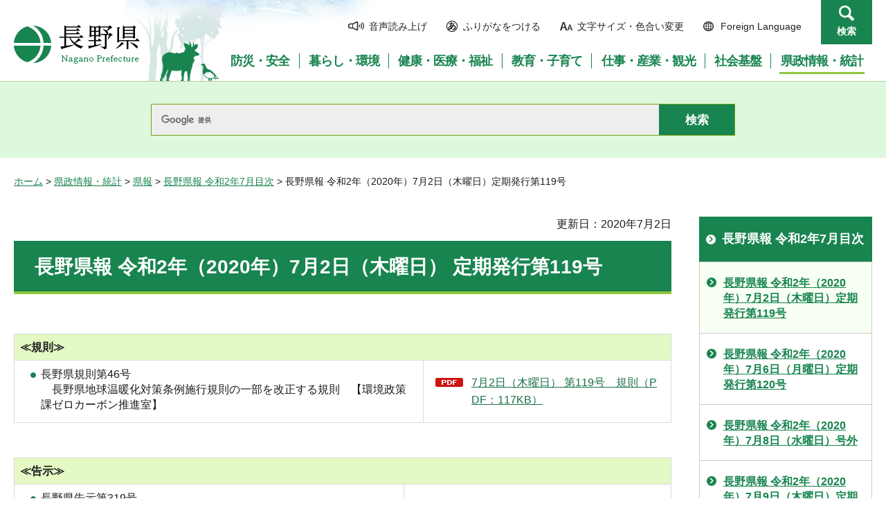

--- FILE ---
content_type: text/html
request_url: http://www.pref.nagano.lg.jp.cache.yimg.jp/kokai/kensei/kenpo/r02/r0207/r020702.html
body_size: 5483
content:
<?xml version="1.0" encoding="utf-8"?>
<!DOCTYPE html PUBLIC "-//W3C//DTD XHTML 1.0 Transitional//EN" "http://www.w3.org/TR/xhtml1/DTD/xhtml1-transitional.dtd">
<html xmlns="http://www.w3.org/1999/xhtml" lang="ja" xml:lang="ja">
<head>
<meta http-equiv="Content-Type" content="text/html; charset=utf-8" />
<meta http-equiv="Content-Style-Type" content="text/css" />
<meta http-equiv="Content-Script-Type" content="text/javascript" />

<title>長野県報 令和2年（2020年）7月2日（木曜日）定期発行第119号／長野県</title>

<meta name="author" content="長野県" />
<meta name="viewport" content="width=device-width, maximum-scale=3.0" />
<meta name="format-detection" content="telephone=no" />
<link href="/shared/site_rn/style/default.css" rel="stylesheet" type="text/css" media="all" />
<link href="/shared/site_rn/style/layout.css" rel="stylesheet" type="text/css" media="all" />
<link href="/shared/templates/free_rn/style/edit.css" rel="stylesheet" type="text/css" media="all" />
<link href="/shared/site_rn/style/smartphone.css" rel="stylesheet" media="only screen and (max-width : 640px)" type="text/css" class="mc_css" />
<link href="/shared/site_rn/images/favicon/favicon.ico" rel="shortcut icon" type="image/vnd.microsoft.icon" />
<link href="/shared/site_rn/images/favicon/apple-touch-icon-precomposed.png" rel="apple-touch-icon-precomposed" />
<script type="text/javascript" src="/shared/site_rn/js/jquery.js"></script>
<script type="text/javascript" src="/shared/site_rn/js/setting.js"></script>
<script type="text/javascript" src="/shared/system/js/furigana/ysruby.js"></script>
<script type="text/javascript" src="/shared/js/readspeaker/ReadSpeaker.js?pids=embhl"></script>





<script type="text/javascript" src="/shared/js/ga.js"></script>
<script type="text/javascript" src="/shared/js/ga_social_tracking.js"></script>
</head>
<body class="format_free no_javascript">
<script type="text/javascript" src="/shared/site_rn/js/init.js"></script>
<div id="tmp_wrapper">
<noscript>
<p>このサイトではJavaScriptを使用したコンテンツ・機能を提供しています。JavaScriptを有効にするとご利用いただけます。</p>
</noscript>
<p><a href="#tmp_honbun" class="skip">本文へスキップします。</a></p>
<div id="tmp_hg">

<div id="tmp_header">
<div class="container">
<div id="tmp_hlogo">
<p><a href="/index.html"><span>長野県Nagano Prefecture</span></a></p>
</div>
<div id="tmp_means">
<ul id="tmp_hnavi">
	<li class="hnavi_sound"><a accesskey="L" href="//app-as.readspeaker.com/cgi-bin/rsent?customerid=9726&amp;lang=ja_jp&amp;readid=tmp_readcontents&amp;url=" onclick="readpage(this.href, 'tmp_readspeaker'); return false;" rel="nofollow" target="_blank"><span>音声読み上げ</span></a></li>
	<li class="hnavi_kana"><a data-contents="tmp_wrapper" href="javascript:void(0);" id="furigana">ふりがなをつける</a></li>
	<li class="hnavi_change"><a href="/moji/index.html"><span>文字サイズ・色合い変更</span></a></li>
	<li lang="en" xml:lang="en" class="hnavi_language"><a href="/government/index.html"><span>Foreign Language</span></a></li>
	<li class="hnavi_contact"><a href="/otoiawase/index.html"><span>お問い合わせ</span></a></li>
	<li class="hnavi_search"><a href="javascript:void(0)">検索</a></li>
</ul>
<div class="gnavi">
<ul>
	<li class="glist1"><a href="/bosaianzen/index.html"><span>防災・安全</span></a></li>
	<li class="glist2"><a href="/kurashi/index.html"><span>暮らし・環境</span></a></li>
	<li class="glist3"><a href="/kenko/index.html"><span>健康・医療・福祉</span></a></li>
	<li class="glist4"><a href="/kyoiku/index.html"><span>教育・子育て</span></a></li>
	<li class="glist5"><a href="/sangyo/index.html"><span>仕事・産業・観光</span></a></li>
	<li class="glist6"><a href="/infra/index.html"><span>社会基盤</span></a></li>
	<li class="glist7"><a href="/kensei/index.html"><span>県政情報・統計</span></a></li>
</ul>
</div>
</div>
</div>
<ul id="tmp_hnavi_s">
	<li id="tmp_hnavi_access"><a href="/zaikatsu/kensei/gaiyo/chousha/floor/index.html"><span class="icon">&nbsp;</span><span class="text">アクセス</span></a></li>
	<li id="tmp_hnavi_lmenu"><a href="javascript:void(0);"><span class="icon">&nbsp;</span><span class="text">メニュー</span></a></li>
	<li id="tmp_hnavi_rmenu"><a href="javascript:void(0);"><span class="icon">&nbsp;</span><span class="text">検索</span></a></li>
</ul>
<div id="tmp_sma_menu">
<div id="tmp_sma_lmenu" class="wrap_sma_sch">
<div class="sma_sch">
<div id="tmp_wrap_sma_lnavi">&nbsp;</div>
<p class="close_btn"><a href="javascript:void(0);"><span>閉じる</span></a></p>
</div>
</div>
<div id="tmp_sma_rmenu" class="wrap_sma_sch">
<div class="sma_sch">
<div id="tmp_wrap_sma_rnavi">
<div id="tmp_search_popup" class="rn_menu">
<div class="search_information">
<div class="container"><a href="javascript:void(0)" class="btn_close_top btn_close">閉じる</a></div>
<div class="panel_search search_content">
<div class="search_keyword">
<div class="form_search">
<div class="form_search_top">
<p class="search_title">キーワードから探す</p>
<a href="/koho/kensei/koho/homepage/kensaku.html" class="how_to_use">検索の使い方</a></div>
<div id="tmp_menu_search_inner" class="rn_search_inner">
<form action="/search/result.html" id="tmp_gsearch_menu" name="tmp_gsearch_menu">
<div id="tmp_gsearch_menu_inner2" class="rn_search_inner2">
<div class="wrap_sch_box">
<p class="sch_box"><input id="tmp_menu_query" name="q" size="31" title="サイト内検索" type="text" class="rn_query" /></p>
</div>
<div class="wrap_sch_btn">
<p class="sch_btn"><input id="tmp_menu_search_submit" name="sa" type="submit" value="検索" class="rn_search_submit" /></p>
<p id="tmp_sma_search_hidden"><input name="cx" type="hidden" value="015495834277161279722:k-gumiktbnm" /> <input name="ie" type="hidden" value="UTF-8" /> <input name="cof" type="hidden" value="FORID:9" /></p>
</div>
</div>
</form>
</div>
</div>
<div class="frequently_search">
<p class="search_title">よく検索されるキーワード</p>
<ul class="keyword_list">
	<li id="tmp_search_ajax"><a href="/search_keyword.html" id="tmp_search_ajax_href">よく検索されるキーワード</a></li>
</ul>
</div>
</div>
<div class="search_purpose_top">
<p class="search_title">目的から探す</p>
<ul class="purpose_list">
	<li>目的から探す</li>
</ul>
</div>
<a href="javascript:void(0)" class="btn_close_bottom btn_close">閉じる</a></div>
</div>
</div>
<p class="close_btn"><a href="javascript:void(0);"><span>閉じる</span></a></p>
</div>
</div>
</div>
</div>
</div>

<div id="tmp_wrap_header_search" class="wrap_rn_search">
<div id="tmp_header_search" class="container">
<div id="tmp_header_search_inner" class="rn_search_inner">
<form action="/search/result.html" id="tmp_gsearch_header" name="tmp_gsearch_header">
<div id="tmp_gsearch_header_inner2" class="rn_search_inner2">
<div class="wrap_sch_box">
<p class="sch_box"><input id="tmp_query" title="サイト内検索" name="q" size="31" type="text" class="rn_query" /></p>
</div>
<div class="wrap_sch_btn">
<p class="sch_btn"><input id="tmp_header_search_submit" name="sa" type="submit" value="検索" class="rn_search_submit" /></p>
<p id="tmp_menu_search_hidden">
	<input name="cx" type="hidden" value="015495834277161279722:k-gumiktbnm" />
	<input name="ie" type="hidden" value="UTF-8" />
	<input name="cof" type="hidden" value="FORID:9" />
</p>
</div>
</div>
</form>
</div>
</div>
</div>

</div>
<div id="tmp_pankuzu">
<p><a href="/index.html">ホーム</a> &gt; <a href="/kensei/index.html">県政情報・統計</a> &gt; <a href="/kensei/kenpo/index.html">県報</a> &gt; <a href="/kokai/kensei/kenpo/r02/r0207/index.html">長野県報 令和2年7月目次</a> &gt; 長野県報 令和2年（2020年）7月2日（木曜日）定期発行第119号</p>
</div>
<div id="tmp_wrap_main" class="column_rnavi">
<div id="tmp_main">
<div class="wrap_col_main">
<div class="col_main">
<p id="tmp_honbun" class="skip">ここから本文です。</p>
<div id="tmp_readspeaker" class="rs_preserve rs_skip"></div>
<div id="tmp_readcontents">

<p id="tmp_update">更新日：2020年7月2日</p>

<div id="tmp_contents">
<h1>長野県報 令和2年（2020年）7月2日（木曜日）&nbsp;定期発行第119号</h1>
<p>&nbsp;</p>
<table border="1" class="datatable">
    <tbody>
        <tr>
            <th valign="middle" colspan="2">
            <p align="left">≪規則≫</p>
            </th>
        </tr>
        <tr>
            <td>
            <ul>
                <li>長野県規則第46号<br />
                　長野県地球温暖化対策条例施行規則の一部を改正する規則　【環境政策課ゼロカーボン推進室】 </li>
            </ul>
            </td>
            <td>
            <p align="left"><a href="/kokai/kensei/kenpo/r02/r0207/documents/kisoku20200702.pdf" class="icon_pdf">7月2日（木曜日） 第119号　規則（PDF：117KB）</a></p>
            </td>
        </tr>
    </tbody>
</table>
<p>&nbsp;</p>
<table border="1" class="datatable">
    <tbody>
        <tr>
            <th valign="middle" colspan="2">
            <p align="left">≪告示≫</p>
            </th>
        </tr>
        <tr>
            <td>
            <ul>
                <li>長野県告示第319号<br />
                　卸売市場法に基づく地方卸売市場の認定　【農業政策課農産物マーケティング室】 </li>
            </ul>
            <p>&nbsp;</p>
            <ul>
                <li>長野県告示第320号<br />
                　家畜改良増殖法に基づく種畜証明書の交付　【園芸畜産課家畜防疫対策室】 </li>
            </ul>
            <p>&nbsp;</p>
            <ul>
                <li>長野県告示第321～323号<br />
                　保安林予定森林にする旨の通知（3件）【森林づくり推進課】<br />
                　※令和2年8月6日付正誤にて訂正 </li>
            </ul>
            <p>&nbsp;</p>
            <ul>
                <li>長野県告示第324、325号<br />
                　保安林の指定施業要件を変更する予定である旨の通知（2件）【森林づくり推進課】 </li>
            </ul>
            <p>&nbsp;</p>
            <ul>
                <li>長野県上田建設事務所告示第3号<br />
                　道路の区域変更及び関係図面の縦覧　【道路管理課】 </li>
            </ul>
            </td>
            <td>
            <p align="left"><a href="/kokai/kensei/kenpo/r02/r0207/documents/kokuji20200702.pdf" class="icon_pdf">7月2日（木曜日） 第119号　告示（PDF：413KB）</a></p>
            </td>
        </tr>
    </tbody>
</table>
<p>&nbsp;</p>
<table border="1" class="datatable">
    <tbody>
        <tr>
            <th valign="middle" colspan="2">
            <p align="left">≪公告≫</p>
            </th>
        </tr>
        <tr>
            <td>
            <ul>
                <li>クリーニング師試験の実施　【食品・生活衛生課】 </li>
            </ul>
            <p>&nbsp;</p>
            <ul>
                <li>大規模小売店舗立地法第6条第1項の規定による届出及び届出書の縦覧　【産業立地・経営支援課創業・サービス産業振興室】 </li>
            </ul>
            <p>&nbsp;</p>
            <ul>
                <li>開発行為に関する工事の完了（2件）【都市・まちづくり課】 </li>
            </ul>
            <p>&nbsp;</p>
            <ul>
                <li>特定調達契約に係る一般競争入札　【産業技術課】 </li>
            </ul>
            </td>
            <td>
            <p align="left"><a href="/kokai/kensei/kenpo/r02/r0207/documents/kokoku20200702.pdf" class="icon_pdf">7月2日（木曜日） 第119号　公告（PDF：504KB）</a></p>
            </td>
        </tr>
    </tbody>
</table>
<p>&nbsp;</p>
<p>&nbsp;</p>
<p>&nbsp;</p>
<p>&nbsp;</p>
<p>&nbsp;</p>
</div>
<div class="rs_skip">
<div class="plugin">
<p class="plugin_img"><a href="https://get.adobe.com/jp/reader/"><img src="/shared/images/plugin/get_reader.png" alt="Adobe Acrobat Readerのダウンロードページへ" width="158" height="39" /></a></p>
<p>PDF形式のファイルをご覧いただく場合には、Adobe Acrobat Readerが必要です。Adobe Acrobat Readerをお持ちでない方は、バナーのリンク先から無料ダウンロードしてください。</p>
</div>
</div>
<div id="tmp_inquiry">
<div id="tmp_inquiry_ttl">
<p>お問い合わせ</p>
</div>
<div id="tmp_inquiry_cnt">
<form method="post" action="https://www.pref.nagano.lg.jp/cgi-bin/simple_faq/form.cgi">
<div class="inquiry_parts">
<p>
総務部情報公開・法務課</p>
<p>電話番号：026-235-7059</p>
<p>ファックス：026-235-7370</p>
<p><input type="submit" value="お問い合わせフォーム" class="inquiry_btn" /></p>
</div>
<p>
<input type="hidden" name="code" value="010030080" />
<input type="hidden" name="dept" value="8840:9172:8840:8010:8674:5271:9255:9421:8342:8425:3777:9089:8010:8508:8010:9089:9172:3777:8923:8508:3777:8757:9255" />
<input type="hidden" name="page" value="/kokai/kensei/kenpo/r02/r0207/r020702.html" />
<input type="hidden" name="ENQ_RETURN_MAIL_SEND_FLG" value="0" />
<input type="hidden" name="publish_ssl_flg" value="1" />
</p>
</form>
</div>
</div>
</div>

<div id="tmp_feedback">
<div id="tmp_feedback_ttl">
<p>より良いウェブサイトにするためにみなさまのご意見をお聞かせください</p>
</div>
<div id="tmp_feedback_cnt">
<form id="feedback" method="post" action="/cgi-bin/feedback/feedback.cgi">
    <p><input type="hidden" name="page_id" value="95060" /> <input type="hidden" name="page_title" value="長野県報 令和2年（2020年）7月2日（木曜日）定期発行第119号" /> <input type="hidden" name="page_url" value="https://www.pref.nagano.lg.jp/kokai/kensei/kenpo/r02/r0207/r020702.html" /> <input type="hidden" name="item_cnt" value="2" /></p>
    <fieldset><legend>このページの情報は役に立ちましたか？</legend>
    <p><input id="que1_1" type="radio" name="item_1" value="役に立った" /> <label for="que1_1">1：役に立った</label></p>
    <p><input id="que1_2" type="radio" name="item_1" value="ふつう" /> <label for="que1_2">2：ふつう</label></p>
    <p><input id="que1_3" type="radio" name="item_1" value="役に立たなかった" /> <label for="que1_3">3：役に立たなかった</label></p>
    </fieldset>
    <p><input type="hidden" name="label_1" value="質問：このページの情報は役に立ちましたか？" /> <input type="hidden" name="nes_1" value="0" /> <input type="hidden" name="img_1" /> <input type="hidden" name="img_alt_1" /> <input type="hidden" name="mail_1" value="0" /> </p>
    <fieldset><legend>このページの情報は見つけやすかったですか？</legend>
    <p><input id="que2_1" type="radio" name="item_2" value="見つけやすかった" /> <label for="que2_1">1：見つけやすかった</label></p>
    <p><input id="que2_2" type="radio" name="item_2" value="ふつう" /> <label for="que2_2">2：ふつう</label></p>
    <p><input id="que2_3" type="radio" name="item_2" value="見つけにくかった" /> <label for="que2_3">3：見つけにくかった</label></p>
    </fieldset>
    <p><input type="hidden" name="label_2" value="質問：このページの情報は見つけやすかったですか？" /> <input type="hidden" name="nes_2" value="0" /> <input type="hidden" name="img_2" /> <input type="hidden" name="img_alt_2" /> <input type="hidden" name="mail_2" value="0" /> </p>
    <p class="submit"><input type="submit" value="送信" /></p>
</form>
</div>
</div>

</div>
</div>
<div class="wrap_col_rgt_navi">
<div class="col_rgt_navi">

<div id="tmp_lnavi">
<div id="tmp_lnavi_ttl">
<p><a href="/kokai/kensei/kenpo/r02/r0207/index.html">長野県報 令和2年7月目次</a></p>
</div>
<div id="tmp_lnavi_cnt">
<ul>
<li><a href="/kokai/kensei/kenpo/r02/r0207/r020702.html">長野県報 令和2年（2020年）7月2日（木曜日）定期発行第119号</a></li>
<li><a href="/kokai/kensei/kenpo/r02/r0207/r020706.html">長野県報 令和2年（2020年）7月6日（月曜日）定期発行第120号</a></li>
<li><a href="/kokai/kensei/kenpo/r02/r0207/r020708.html">長野県報 令和2年（2020年）7月8日（水曜日）号外</a></li>
<li><a href="/kokai/kensei/kenpo/r02/r0207/r020709-1.html">長野県報 令和2年（2020年）7月9日（木曜日）定期発行第121号</a></li>
<li><a href="/kokai/kensei/kenpo/r02/r0207/r020709-2.html">長野県報 令和2年（2020年）7月9日（木曜日）号外</a></li>
<li><a href="/kokai/kensei/kenpo/r02/r0207/r020713.html">長野県報 令和2年（2020年）7月13日（月曜日）定期発行第122号</a></li>
<li><a href="/kokai/kensei/kenpo/r02/r0207/r020716.html">長野県報 令和2年（2020年）7月16日（木曜日）定期発行第123号</a></li>
<li><a href="/kokai/kensei/kenpo/r02/r0207/r020720.html">長野県報 令和2年（2020年）7月20日（月曜日）定期発行第124号</a></li>
<li><a href="/kokai/kensei/kenpo/r02/r0207/r020727.html">長野県報 令和2年（2020年）7月27日（月曜日）定期発行第125号</a></li>
<li><a href="/kokai/kensei/kenpo/r02/r0207/r020730.html">長野県報 令和2年（2020年）7月30日（木曜日）定期発行第126号</a></li>
</ul>
</div>
</div>
<ul class="rnavi_btn">
	<li><a href="https://www.go-nagano.net/" target="_blank"><img alt="GoNAGANOバナー冬" src="/library_images/rnavi_b2.jpg" /></a></li>
	<li><a href="https://denwa-relay-service.jp/web_inquiry/?token=wzglneAGC3prhYO6Tt92yfRvNoaqIP" target="_blank"><img alt="電話リレーサービス手話で電話" src="/library_images/rnavi_shuwa.png" /></a></li>
</ul>
<ul class="rnavi_list_btn">
	<li class="rnavi_event"><a href="/koho/event_info.html" class="icon_calendar">イベント情報</a></li>
</ul>

</div>
</div>
</div>
</div>

<div id="tmp_footer">
<div class="container">
<div class="footer_cnt">
<address>
<p><span class="title">長野県庁</span>法人番号1000020200000</p>
<p>〒380-8570 <br />
長野県長野市大字南長野字幅下692-2　</p>
<p>電話：026-232-0111（代表）</p>
</address>
</div>
<ul class="fnavi">
    <li><a href="/koho/kensei/koho/homepage/riyo.html" class="arrow_r_gr">このサイトの考え方</a> </li>
    <li><a href="/accessibility/index.html" class="arrow_r_gr">ウェブアクセシビリティ方針</a> </li>
    <li><a href="/koho/kensei/koho/homepage/kojinjoho.html" class="arrow_r_gr">個人情報について</a> </li>
    <li><a href="/sitemap.html" class="arrow_r_gr">サイトマップ</a> </li>
    <li><a href="/koho/kensei/shichoson/link/index.html" class="arrow_r_gr">リンク集</a> </li>
    <li><a href="/koho/kensei/koho/homepage/link.html" class="arrow_r_gr">リンクについて</a> </li>
    <li><a href="/zaikatsu/kensei/gaiyo/chousha/floor/index.html" class="arrow_r_gr">県庁フロア・アクセス案内</a> </li>
    <li><a href="/otoiawase/index.html" class="arrow_r_gr">お問い合わせ</a> </li>
</ul>
<div class="pnavi">
<p class="ptop"><a href="#tmp_header"><span>ページの先頭へ戻る</span></a></p>
</div>
</div>
<p lang="en" xml:lang="en" class="copyright">Copyright &copy; Nagano Prefecture. <br />
All Rights Reserved.</p>
</div>

</div>
<script type="text/javascript" src="/shared/js/dropdownmenu.js"></script>
<script type="text/javascript" src="/shared/site_rn/js/function.js"></script>
<script type="text/javascript" src="/shared/site_rn/js/main.js"></script>
</body>
</html>
